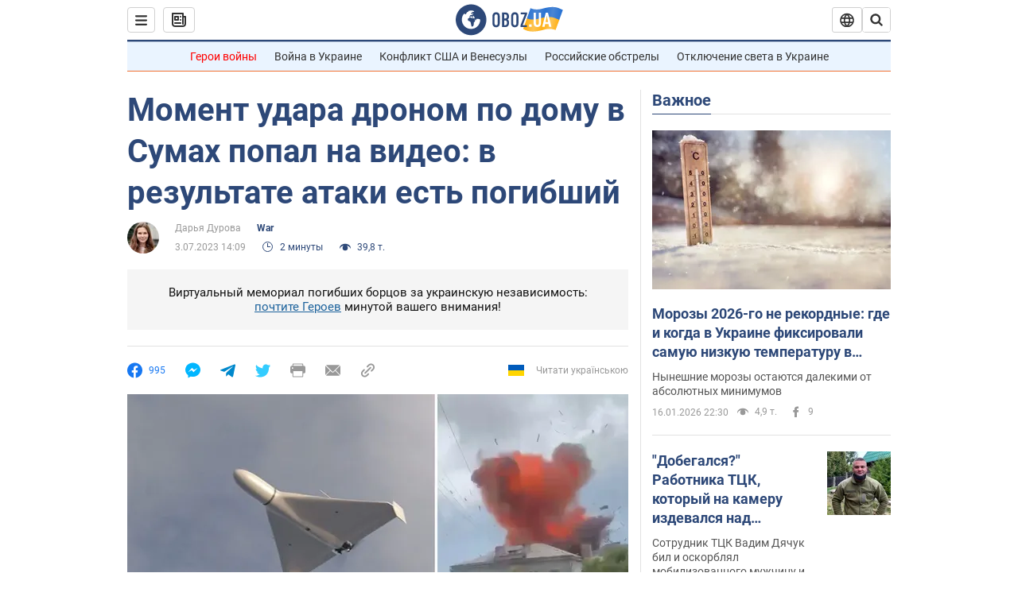

--- FILE ---
content_type: application/x-javascript; charset=utf-8
request_url: https://servicer.idealmedia.io/1418748/1?nocmp=1&sessionId=696b1437-07714&sessionPage=1&sessionNumberWeek=1&sessionNumber=1&cbuster=1768625207749170218234&pvid=3201a2be-1a36-4e35-8025-b36baf0db1b1&implVersion=11&lct=1763555100&mp4=1&ap=1&consentStrLen=0&wlid=af2b59ea-3153-45ec-afcc-c22c6a967e01&uniqId=0f32f&niet=4g&nisd=false&evt=%5B%7B%22event%22%3A1%2C%22methods%22%3A%5B1%2C2%5D%7D%2C%7B%22event%22%3A2%2C%22methods%22%3A%5B1%2C2%5D%7D%5D&pv=5&jsv=es6&dpr=1&hashCommit=cbd500eb&apt=2023-07-03T14%3A09%3A00&tfre=5318&scale_metric_1=64.00&scale_metric_2=256.00&scale_metric_3=100.00&w=0&h=1&tl=150&tlp=1&sz=0x1&szp=1&szl=1&cxurl=https%3A%2F%2Fwar.obozrevatel.com%2Fmoment-udara-dronom-po-domu-v-sumah-popal-na-video-v-rezultate-ataki-est-pogibshij.htm&ref=&lu=https%3A%2F%2Fwar.obozrevatel.com%2Fmoment-udara-dronom-po-domu-v-sumah-popal-na-video-v-rezultate-ataki-est-pogibshij.htm
body_size: 900
content:
var _mgq=_mgq||[];
_mgq.push(["IdealmediaLoadGoods1418748_0f32f",[
["tsn.ua","11961761","1","Після окупації саме цього міста рф хоче закінчити війну","Переможниця «Битви екстрасенсів», тарологиня Яна Пасинкова передбачила, що Росія планувала вийти до Одеси і після окупації півдня України закінчити війну.","0","","","","aXg6EMKDxLHSU9WK6z9TPevZ6kwH0hjqXzQ0zVYumRQwTJzDlndJxZG2sYQLxm7SJP9NESf5a0MfIieRFDqB_Kldt0JdlZKDYLbkLtP-Q-U0IspOTjXUcU1MP74NeLpL",{"i":"https://s-img.idealmedia.io/n/11961761/45x45/96x0x386x386/aHR0cDovL2ltZ2hvc3RzLmNvbS90LzIwMjYtMDEvNTA5MTUzLzlhMjU5ODJiM2ExM2I0YjVhNjViYWFiOTg1ODY2NDBlLmpwZWc.webp?v=1768625207-msH1lsgav5FCcqyykmgFNqvcI2EjYaDo7b4PXlBbHWs","l":"https://clck.idealmedia.io/pnews/11961761/i/1298901/pp/1/1?h=aXg6EMKDxLHSU9WK6z9TPevZ6kwH0hjqXzQ0zVYumRQwTJzDlndJxZG2sYQLxm7SJP9NESf5a0MfIieRFDqB_Kldt0JdlZKDYLbkLtP-Q-U0IspOTjXUcU1MP74NeLpL&utm_campaign=obozrevatel.com&utm_source=obozrevatel.com&utm_medium=referral&rid=880462ec-f35f-11f0-a889-d404e6f98490&tt=Direct&att=3&afrd=296&iv=11&ct=1&gdprApplies=0&muid=q0gLKIN6P4Kk&st=-300&mp4=1&h2=RGCnD2pppFaSHdacZpvmnsy2GX6xlGXVu7txikoXAu9kApNTXTADCUxIDol3FKO5zpSwCTRwppme7hac-lJkcw**","adc":[],"sdl":0,"dl":"","category":"Интересное","dbbr":0,"bbrt":0,"type":"e","media-type":"static","clicktrackers":[],"cta":"Читати далі","cdt":"","tri":"88047065-f35f-11f0-a889-d404e6f98490","crid":"11961761"}],],
{"awc":{},"dt":"desktop","ts":"","tt":"Direct","isBot":1,"h2":"RGCnD2pppFaSHdacZpvmnsy2GX6xlGXVu7txikoXAu9kApNTXTADCUxIDol3FKO5zpSwCTRwppme7hac-lJkcw**","ats":0,"rid":"880462ec-f35f-11f0-a889-d404e6f98490","pvid":"3201a2be-1a36-4e35-8025-b36baf0db1b1","iv":11,"brid":32,"muidn":"q0gLKIN6P4Kk","dnt":2,"cv":2,"afrd":296,"consent":true,"adv_src_id":39175}]);
_mgqp();
